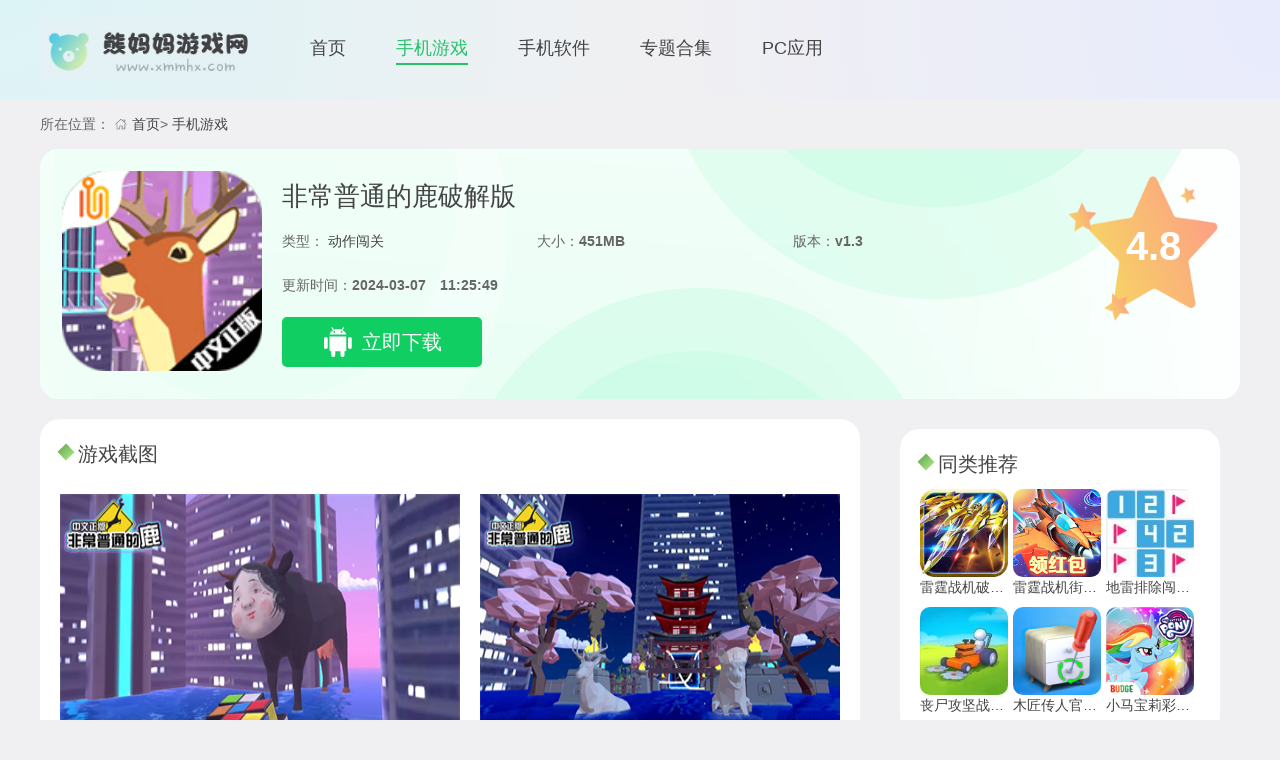

--- FILE ---
content_type: text/html;charset=utf-8
request_url: https://www.xmmhx.com/game/103.html
body_size: 7663
content:


<!DOCTYPE html>
<html lang="zh-CN">
<head>
	<meta charset="UTF-8">
	<meta name="viewport" content="width=device-width, initial-scale=1.0" />
	<title>非常普通的鹿破解版游戏(内置菜单)-非常普通的鹿破解版内置修改器-熊妈妈游戏网</title>
	<meta name="keywords" content="非常普通的鹿破解版，非常普通的鹿破解版游戏(内置菜单)" />
	<meta name="description" content="非常普通的鹿破解版游戏(内置菜单)是一款画风非常魔性的冒险闯关游戏，非常普通的鹿破解版游戏(内置菜单)已经对游戏中的道具包括冲锋枪、手雷等等进行解锁，玩家可以随意使用，游戏的玩法是非常丰富的，在这里有超大城市多种场景，通过动物的视角来看世界，玩家可以操纵小鹿在城市里进行自由的冒险，以及和其他动物一同享受美好的破坏时光，你可以不断的挑战关卡，当然随着关卡会越来越有挑战性，不仅可以帮助你解压，而且还可以打发你的休闲时光，游戏的自由度非常的高，感兴趣的小伙伴快来下载吧！" />
	<link rel="stylesheet" href="/static/css/bootstrap.min.css" />
<link rel="stylesheet" href="/static/css/global.css" />
<link rel="stylesheet" href="/static/icon/iconfont.css" />
<link rel="stylesheet" href="/static/css/slick.css" />
<link rel="stylesheet" href="/static/css/app.css" />
</head>
<body>
<header style="">
	<div class="view">
		<a href="/"><img src="/static/image/logo.jpg" /></a>
		<nav class="view">
			<a target="_blank" class="" href="/">首页</a>
			<a class="act" href="/game/">手机游戏</a>
			<a class="" href="/soft/">手机软件</a>
			<a class="" href="/topics/">专题合集</a>
			<a class="" href="/pc/">PC应用</a>
		</nav>
	</div>
</header>

<div class="app-page" str="" style="">
  <div class="top">
    所在位置：
    <svg class="icon" aria-hidden="true">
        <use xlink:href="#icon-shouyeshouye"></use>
    </svg>
    <a href="/">首页</a>&gt;
    <a href="/game/">手机游戏</a>
  </div>

  <div class="box">
    <div class="view info">
      <div class="img">
        <img src="/data/image/2024/0307/4a890b829b8da9476c1acb7803118096.png" alt="">
      </div>
      <div class="list">
        <h1>非常普通的鹿破解版</h1>
                <p class="view data">
          <span>
            类型：
            <a target="_blank" href="/game/dzcg/">
              动作闯关            </a>
          </span>
          <span>
            大小：<b>451MB</b>
          </span>
          <span>
            版本：<b>v1.3</b>
          </span>
        </p>
        <p class="tm">
          更新时间：<b>2024-03-07　11:25:49</b>
        </p>
        <div>
        <a class="view download-btn" rel="nofollow" href="//m.xmmhx.com/app-down/" target="_blank">
          <svg class="icon" aria-hidden="true">
              <use xlink:href="#icon-anzhuo"></use>
          </svg>
          <label>立即下载</label>
        </a>
      </div>
            </div>
      <div class="view star">
        <span>4.8</span>
      </div>

    </div>
    
  </div>

  <div class="view detail">
    <div class="info">
      <div class="part part1">
        <div class="title"><b></b><span>游戏截图</span></div>
        <div class="view images">
                        <img alt="非常普通的鹿破解版" src="/data/image/2024/0307/757fbc8c7d7cabd1fdb3ed5c0e44cc6e.png" />
                        <img alt="非常普通的鹿破解版" src="/data/image/2024/0307/e5f3d6e74b94193efda0b6e71ea3d068.png" />
                        <img alt="非常普通的鹿破解版" src="/data/image/2024/0307/36dbecd5ef343f2a3c95f354fa1d7da5.png" />
                    </div>
        <div class="title"><b></b><span>游戏介绍</span></div>
        <div class="cont">
          <p style="line-height: 1.5em;"><strong><span style="font-size: 14px; color: rgb(255, 0, 0);">非常普通的鹿破解版游戏(内置菜单)</span></strong><span style="font-size: 14px;">是一款画风非常魔性的冒险闯关游戏，非常普通的鹿破解版游戏(内置菜单)已经对游戏中的道具包括冲锋枪、手雷等等进行解锁，玩家可以随意使用，游戏的玩法是非常丰富的，在这里有超大城市多种场景，通过动物的视角来看世界，玩家可以操纵小鹿在城市里进行自由的冒险，以及和其他动物一同享受美好的破坏时光，你可以不断的挑战关卡，当然随着关卡会越来越有挑战性，不仅可以帮助你解压，而且还可以打发你的休闲时光，游戏的自由度非常的高，感兴趣的小伙伴快来下载吧！</span></p><p><br/></p><h3 style="font-size: 16px; color: rgb(0, 0, 0); font-weight: bold;"><strong><span style="color: rgb(255, 0, 0);">非常普通的鹿破解版游戏(内置菜单)版本说明&nbsp;</span></strong></h3><p style="line-height: 1.5em;"><strong><span style="font-size: 14px; color: rgb(255, 0, 0);">游戏已破解</span></strong></p><p style="line-height: 1.5em;"><strong><span style="font-size: 14px; color: rgb(255, 0, 0);">内置功能菜单</span></strong></p><p style="line-height: 1.5em;"><strong><span style="font-size: 14px; color: rgb(255, 0, 0);">免费提供道具</span></strong></p><p style="line-height: 1.5em;"><strong><span style="font-size: 14px; color: rgb(255, 0, 0);">去除了所有广告</span></strong></p><p><br/></p><p style="text-align: center; line-height: 1.5em;"><img src="/data/upload/image/2024/0307/1709781870209622.png" title="1709781870209622.png" alt="1.png"/></p><p><br/></p><h3 style="font-size: 16px; color: rgb(0, 0, 0); font-weight: bold;">非常普通的鹿破解版游戏(内置菜单)游戏攻略</h3><p style="line-height: 1.5em;"><span style="font-size: 14px;">1、异世界转生：进游戏就跳，没难度。</span></p><p style="line-height: 1.5em;"><span style="font-size: 14px;">2、鹿死谁手：进游戏第一关，把指针移动到人类身上，会有鹿化选项，按一下即可。找够10个人即可。</span></p><p style="line-height: 1.5em;"><span style="font-size: 14px;">3、数绵羊：第一关流程中即可完成，不停的干掉绵羊即可。</span></p><p style="line-height: 1.5em;"><span style="font-size: 14px;">4、枪械鹿型：游戏第一关以及第二关，打败敌人、打车子、打建筑物都会掉武器。随便捡捡就够了，第一关如果没捡够，第二关也可以轻松完成。</span></p><p style="line-height: 1.5em;"><span style="font-size: 14px;">5、公牛队乔丹：第一关地图顶部有一个篮球场，里面有好几头牛，乘坐在牛身上即可。</span></p><p style="line-height: 1.5em;"><span style="font-size: 14px;">6、我不是个英雄：乘坐牛后，会飞天，然后飞到一个小岛上，有三个开关。把牛放到中间那个开关，然后自己踩最左边那个。会有直升机送机甲来，乘坐后即可完成。</span></p><p style="line-height: 1.5em;"><span style="font-size: 14px;">7、不来梅乐团：也就是打败第一关BOSS——狗狗。当你不断破坏岛上的建筑以及击败敌人后。右上角的热度会不断上升，到A后，便会触发BOSS，也就是狗狗。去小岛上击败狗即可。没难度。先打双脚，狗倒地后，踩到它肩膀的红色开关。左右肩膀各一次，狗狗就会脱掉装甲，直接击败。然后拖着狗的身体到左边的岛，把狗狗放到右边开关，自己踩左边开关，开启传送门。进入第二关。</span></p><p style="line-height: 1.5em;"><span style="font-size: 14px;">8、赛博朋克：进入第二关会看到一个大犀牛。不停攻击，犀牛类似套娃不断变出小的，一直打到跳成就即可，没难度。</span></p><p style="line-height: 1.5em;"><span style="font-size: 14px;">9、鹿门的世界：跟第一关相同，触发到A热度后，进入传送门，会迎来BOSS战。一共三个阶段。一二阶段建议捡刀对砍。不用担心死，死掉几次后，你的最大血量会增加。无脑刚就行。第三阶段是红绿蓝克制猜拳，无难度。稍微看一下说明即可。击败后，会选择开枪还是不开枪。选择不开枪，进入最终BOSS战。一阶段远距离射击。二阶段有些难，死了也会增加血量，最后激光阶段，不停的跑，最后跳一下即可。迎来真结局。</span></p><p style="line-height: 1.5em;"><span style="font-size: 14px;">10、100%牛肉：通关后，再次进入游戏，会看到多了一头龙，骑龙到篮球场那里，对着牛一顿喷火，会变成汉堡，完成任务。</span></p><p style="line-height: 1.5em;"><span style="font-size: 14px;">11、就像一辆卡车：第一关建筑物上有一头巨大考拉。骑龙对它喷火，干掉跳成就。</span></p><p style="line-height: 1.5em;"><span style="font-size: 14px;">12、恐鱼：骑龙飞天找到天空的大鱼，喷火烧死，搞定。</span></p><p style="line-height: 1.5em;"><span style="font-size: 14px;">13、神之手：第一关有个巨大奶牛，面前有个棋盘。过去玩小游戏，赢了牛即可。就是黑白棋，打不过多试几次就好，没难度。</span></p><p style="line-height: 1.5em;"><span style="font-size: 14px;">14、大块头猴子：进入第二关后，会看到一个大灯塔，有三个发电的装置，分别由两个老鼠以及一堆人推轮子供电，全击败。城市会停电，然后大猴子出来，骑龙喷死，完成!</span></p><p style="line-height: 1.5em;"><span style="font-size: 14px;">15、天才：第二关地图左上角，有一个戴着面具的动物，面前也有个小游戏，选简单难度，拼出动物即可。</span></p><p style="line-height: 1.5em;"><span style="font-size: 14px;">16、第十三鹿：上面都做完，再次进入第二关传送门，重新打BOSS，流程一样，就是最后选择开枪，便是普通结局。</span></p><p><br/></p><h3 style="font-size: 16px; color: rgb(0, 0, 0); font-weight: bold;">非常普通的鹿破解版游戏(内置菜单)特色</h3><p style="line-height: 1.5em;"><span style="font-size: 14px;">1、很火爆刺激的冒险挑战游戏，城市之中自由冒险，化身一只鹿完成挑战。</span></p><p style="line-height: 1.5em;"><span style="font-size: 14px;">2、强大的能力在城市中自由作战，挑战更多恶搞，狂嗨更加火爆震撼。</span></p><p style="line-height: 1.5em;"><span style="font-size: 14px;">3、全新的副本地图，探索城市场景更加容易，无聊时间消磨时光绝对必备佳品。</span></p><p style="line-height: 1.5em;"><span style="font-size: 14px;">4、游戏的操控性很好，在屏幕上滑动摇杆来控制录行走，伸缩和角都有对应的按钮。</span></p><p><br/></p><p style="text-align: center; line-height: 1.5em;"><img src="/data/upload/image/2024/0307/1709781876802010.png" title="1709781876802010.png" alt="11.png"/></p><p><br/></p><h3 style="font-size: 16px; color: rgb(0, 0, 0); font-weight: bold;">非常普通的鹿破解版游戏(内置菜单)游戏亮点&nbsp;</h3><p style="line-height: 1.5em;"><span style="font-size: 14px;">1、通过你的力量来引导球体的方向改变，能够让球沿着你的方向来移动;</span></p><p style="line-height: 1.5em;"><span style="font-size: 14px;">2、注意球体弹跳的高度，你可以通过一些简单的测试来完成球的碰撞;</span></p><p style="line-height: 1.5em;"><span style="font-size: 14px;">3、保证球可以成功的击中目标，这样才可以完成更多的竞技任务。</span></p><p style="line-height: 1.5em;"><span style="font-size: 14px;">4、点击屏幕即可发射小球，按压力度阶段着小球的弹射力度;</span></p><p><br/></p><h3 style="font-size: 16px; color: rgb(0, 0, 0); font-weight: bold;">非常普通的鹿破解版游戏(内置菜单)游戏优势</h3><p style="line-height: 1.5em;"><span style="font-size: 14px;">1、你可以通过玩游戏的方式探索广阔的世界；每一张长颈鹿经过的照片都非常有趣，带有令人兴奋的突破模式</span></p><p style="line-height: 1.5em;"><span style="font-size: 14px;">2、它显示出强健的体格和紧绷的肌肉，足以支撑它在水平面上自由游荡；不断响应各种场景，提高鹿的超能力</span></p><p style="line-height: 1.5em;"><span style="font-size: 14px;">3、卡通游戏画面带来终极笑体验；超大游戏地图场景规划有一个非常困难的挑战方法，它简单易懂</span></p><p><br/></p><p style="text-align: center; line-height: 1.5em;"><img src="/data/upload/image/2024/0307/1709781881687979.png" title="1709781881687979.png" alt="111.png"/></p><p><br/></p><h3 style="font-size: 16px; color: rgb(0, 0, 0); font-weight: bold;">非常普通的鹿破解版游戏(内置菜单)测评</h3><p style="line-height: 1.5em;"><span style="font-size: 14px;"><span style="font-size: 14px; text-wrap: wrap;">非常普通的鹿破解版游戏(内置菜单)</span>游戏是非常好玩的，有很多的玩法可以体验，感兴趣的小伙伴快来下载吧！</span></p>        </div>
      </div>
      <div class="part part0">
        <div class="title"><b></b><span>猜你喜欢</span></div>
        <div class="new">
          <ul class="nav nav-pills">
                      </ul>
          <div class="topic-cont">
                        </div>
        </div>
      </div>
      <div class="part part2">
        <div class="title"><b></b><span>最新录入</span></div>
        <div class="view new">
                    <a class="view" title="九幺短视频" href="/soft/40333.html" target="_blank">
            <img src="/data/image/2024/0530/b164e9b2b6a61c7bb450fac932c071e9.png" alt="九幺短视频" />
            <ul>
              <li class="tit">九幺短视频</li>
              <li>社交聊天</li>
              <li>43MB</li>
            </ul>
          </a>
                    <a class="view" title="Jagat果汁app安卓版" href="/soft/40332.html" target="_blank">
            <img src="/data/image/2024/0530/8f1530acefb5aa9e5ce36f4acf7809bc.jpg" alt="Jagat果汁app安卓版" />
            <ul>
              <li class="tit">Jagat果汁app安卓版</li>
              <li>社交聊天</li>
              <li>35MB</li>
            </ul>
          </a>
                    <a class="view" title="波比的游戏时间中文版" href="/game/40331.html" target="_blank">
            <img src="/data/image/2024/0530/bee5cb349f783d280664d487faf978c0.jpg" alt="波比的游戏时间中文版" />
            <ul>
              <li class="tit">波比的游戏时间中文版</li>
              <li>休闲益智</li>
              <li>35MB</li>
            </ul>
          </a>
                    <a class="view" title="幽灵牛仔" href="/game/40330.html" target="_blank">
            <img src="/data/image/2024/0530/151bd364391d830410ac7909567df5f2.jpg" alt="幽灵牛仔" />
            <ul>
              <li class="tit">幽灵牛仔</li>
              <li>冒险解谜</li>
              <li>25MB</li>
            </ul>
          </a>
                    <a class="view" title="重生少年" href="/game/40329.html" target="_blank">
            <img src="/data/image/2024/0528/94c5e5918e0f66ab47dc7fcdeaddd993.png" alt="重生少年" />
            <ul>
              <li class="tit">重生少年</li>
              <li>模拟经营</li>
              <li>35MB</li>
            </ul>
          </a>
                    <a class="view" title="养成制服女友免实名制安装" href="/game/40328.html" target="_blank">
            <img src="/data/image/2024/0528/474ee4374e8ced829fc5e5149f66873f.png" alt="养成制服女友免实名制安装" />
            <ul>
              <li class="tit">养成制服女友免实名制安装</li>
              <li>模拟经营</li>
              <li>35MB</li>
            </ul>
          </a>
                    <a class="view" title="桔子视频app" href="/soft/40327.html" target="_blank">
            <img src="/data/image/2024/0528/801662f48b506e9e654c6a31594c2982.png" alt="桔子视频app" />
            <ul>
              <li class="tit">桔子视频app</li>
              <li>影音播放</li>
              <li>35MB</li>
            </ul>
          </a>
                    <a class="view" title="番茄小视频" href="/soft/40326.html" target="_blank">
            <img src="/data/image/2024/0528/93f03495804c4ead33e4020cd5ff078f.png" alt="番茄小视频" />
            <ul>
              <li class="tit">番茄小视频</li>
              <li>影音播放</li>
              <li>45MB</li>
            </ul>
          </a>
                    <a class="view" title="茶藕视频app" href="/soft/40325.html" target="_blank">
            <img src="/data/image/2024/0526/cc8af690d7093cf2ec415c72db195cf7.png" alt="茶藕视频app" />
            <ul>
              <li class="tit">茶藕视频app</li>
              <li>影音播放</li>
              <li>36MB</li>
            </ul>
          </a>
                  </div>
      </div>
            
    </div>
    <div class="list">
      <div class="part part4">
        <div class="title"><b></b><span>同类推荐</span></div>
        <div class="view cont">
                    <a title="雷霆战机破解版" class="view" href="/game/39954.html" target="_blank">
            <img src="/data/image/2024/0328/0a2c3303f411d21920065f9c51308dc4.jpg" alt="雷霆战机破解版">
            <span>雷霆战机破解版</span>
          </a>
                    <a title="雷霆战机街机版" class="view" href="/game/39953.html" target="_blank">
            <img src="/data/image/2024/0328/8fad145e360425b804bd4e05cd38c09c.png" alt="雷霆战机街机版">
            <span>雷霆战机街机版</span>
          </a>
                    <a title="地雷排除闯关王安卓手机版" class="view" href="/game/39916.html" target="_blank">
            <img src="/data/image/2024/0326/8002f76f17b7ad1db8066ace6d35704a.jpg" alt="地雷排除闯关王安卓手机版">
            <span>地雷排除闯关王安卓手机版</span>
          </a>
                    <a title="丧尸攻坚战最新版" class="view" href="/game/39914.html" target="_blank">
            <img src="/data/image/2024/0326/852d34c1a593d539e40d690f7f1885e1.jpg" alt="丧尸攻坚战最新版">
            <span>丧尸攻坚战最新版</span>
          </a>
                    <a title="木匠传人官方安卓版" class="view" href="/game/39910.html" target="_blank">
            <img src="/data/image/2024/0326/5d78b33d72e8cf1fc0d37c9c2c7da8a1.png" alt="木匠传人官方安卓版">
            <span>木匠传人官方安卓版</span>
          </a>
                    <a title="小马宝莉彩虹跑将破解版中文" class="view" href="/game/39907.html" target="_blank">
            <img src="/data/image/2024/0325/fd7fd88e13dc7c0bfe6e3fe61c2b4f2d.png" alt="小马宝莉彩虹跑将破解版中文">
            <span>小马宝莉彩虹跑将破解版中文</span>
          </a>
                  </div>
      </div>
      <div class="part part5">
        <div class="title"><b></b><span>游戏推荐</span></div>
        <div class="view cont">
                    <a title="NOVIPNOAD追剧app" class="view" href="/soft/40090.html" target="_blank">
            <img src="/data/image/2024/0411/711de8afbc0b70636a13cc0862f16cef.jpg" alt="NOVIPNOAD追剧app">
            <ul>
              <li class="tit">NOVIPNOAD追剧app</li>
              <li class="view score">
                <div>
                  <svg class="icon" aria-hidden="true">
                    <use xlink:href="#icon-xingxing2"></use>
                  </svg>
                  4.7                </div>
                <button type="button" class="btn btn-info btn-sm">查看</button>
              </li>
            </ul>
          </a>
                    <a title="OurPlay加速器" class="view" href="/soft/40089.html" target="_blank">
            <img src="/data/image/2024/0411/6e6a569dcfe7484686d450ec6ce217da.png" alt="OurPlay加速器">
            <ul>
              <li class="tit">OurPlay加速器</li>
              <li class="view score">
                <div>
                  <svg class="icon" aria-hidden="true">
                    <use xlink:href="#icon-xingxing2"></use>
                  </svg>
                  4.8                </div>
                <button type="button" class="btn btn-info btn-sm">查看</button>
              </li>
            </ul>
          </a>
                    <a title="恒星追剧2024最新版" class="view" href="/soft/40088.html" target="_blank">
            <img src="/data/image/2024/0411/e9e5f13282b0a7b17b63a51b1e6f739f.png" alt="恒星追剧2024最新版">
            <ul>
              <li class="tit">恒星追剧2024最新版</li>
              <li class="view score">
                <div>
                  <svg class="icon" aria-hidden="true">
                    <use xlink:href="#icon-xingxing2"></use>
                  </svg>
                  4.8                </div>
                <button type="button" class="btn btn-info btn-sm">查看</button>
              </li>
            </ul>
          </a>
                    <a title="小薇直播tv版" class="view" href="/soft/40080.html" target="_blank">
            <img src="/data/image/2024/0410/fef2ef076687e63ca8fa091afd2e990a.png" alt="小薇直播tv版">
            <ul>
              <li class="tit">小薇直播tv版</li>
              <li class="view score">
                <div>
                  <svg class="icon" aria-hidden="true">
                    <use xlink:href="#icon-xingxing2"></use>
                  </svg>
                  4.5                </div>
                <button type="button" class="btn btn-info btn-sm">查看</button>
              </li>
            </ul>
          </a>
                    <a title="糖心语音" class="view" href="/soft/40050.html" target="_blank">
            <img src="/data/image/2024/0408/b60f7e89091c898f7e2d0be1a555c65b.png" alt="糖心语音">
            <ul>
              <li class="tit">糖心语音</li>
              <li class="view score">
                <div>
                  <svg class="icon" aria-hidden="true">
                    <use xlink:href="#icon-xingxing2"></use>
                  </svg>
                  4.6                </div>
                <button type="button" class="btn btn-info btn-sm">查看</button>
              </li>
            </ul>
          </a>
                    <a title="伊人app" class="view" href="/soft/40048.html" target="_blank">
            <img src="/data/image/2024/0407/51c878bf9015b604451c685abfdd8771.png" alt="伊人app">
            <ul>
              <li class="tit">伊人app</li>
              <li class="view score">
                <div>
                  <svg class="icon" aria-hidden="true">
                    <use xlink:href="#icon-xingxing2"></use>
                  </svg>
                  4.7                </div>
                <button type="button" class="btn btn-info btn-sm">查看</button>
              </li>
            </ul>
          </a>
                    <a title="clicli动漫app" class="view" href="/soft/40045.html" target="_blank">
            <img src="/data/image/2024/0407/e17699fe9269abeef6b9741bf203b285.png" alt="clicli动漫app">
            <ul>
              <li class="tit">clicli动漫app</li>
              <li class="view score">
                <div>
                  <svg class="icon" aria-hidden="true">
                    <use xlink:href="#icon-xingxing2"></use>
                  </svg>
                  4.7                </div>
                <button type="button" class="btn btn-info btn-sm">查看</button>
              </li>
            </ul>
          </a>
                    <a title="omofun动漫APP" class="view" href="/soft/40044.html" target="_blank">
            <img src="/data/image/2024/0407/0f4cf338cf8f28293b43c8e176fb3769.png" alt="omofun动漫APP">
            <ul>
              <li class="tit">omofun动漫APP</li>
              <li class="view score">
                <div>
                  <svg class="icon" aria-hidden="true">
                    <use xlink:href="#icon-xingxing2"></use>
                  </svg>
                  4.7                </div>
                <button type="button" class="btn btn-info btn-sm">查看</button>
              </li>
            </ul>
          </a>
                    <a title="TikTok国际版" class="view" href="/soft/40042.html" target="_blank">
            <img src="/data/image/2024/0407/18bd5936b420a92415031674648c4920.png" alt="TikTok国际版">
            <ul>
              <li class="tit">TikTok国际版</li>
              <li class="view score">
                <div>
                  <svg class="icon" aria-hidden="true">
                    <use xlink:href="#icon-xingxing2"></use>
                  </svg>
                  4.9                </div>
                <button type="button" class="btn btn-info btn-sm">查看</button>
              </li>
            </ul>
          </a>
                    <a title="红豆短剧app" class="view" href="/soft/40041.html" target="_blank">
            <img src="/data/image/2024/0407/0167d5b82712c292c2af5fa7b2e3d02b.jpg" alt="红豆短剧app">
            <ul>
              <li class="tit">红豆短剧app</li>
              <li class="view score">
                <div>
                  <svg class="icon" aria-hidden="true">
                    <use xlink:href="#icon-xingxing2"></use>
                  </svg>
                  4.7                </div>
                <button type="button" class="btn btn-info btn-sm">查看</button>
              </li>
            </ul>
          </a>
                    <a title="99手游加速器" class="view" href="/soft/40039.html" target="_blank">
            <img src="/data/image/2024/0406/37c7aeac03963bac9836ccb6ad54728d.png" alt="99手游加速器">
            <ul>
              <li class="tit">99手游加速器</li>
              <li class="view score">
                <div>
                  <svg class="icon" aria-hidden="true">
                    <use xlink:href="#icon-xingxing2"></use>
                  </svg>
                  4.8                </div>
                <button type="button" class="btn btn-info btn-sm">查看</button>
              </li>
            </ul>
          </a>
                    <a title="我的空闲健身教练" class="view" href="/game/40038.html" target="_blank">
            <img src="/data/image/2024/0406/e23fdcdb4c98652c82671a2d225dcee9.jpg" alt="我的空闲健身教练">
            <ul>
              <li class="tit">我的空闲健身教练</li>
              <li class="view score">
                <div>
                  <svg class="icon" aria-hidden="true">
                    <use xlink:href="#icon-xingxing2"></use>
                  </svg>
                  4.7                </div>
                <button type="button" class="btn btn-info btn-sm">查看</button>
              </li>
            </ul>
          </a>
                  </div>
      </div>
      <div class="part part6">
        <div class="title"><b></b><span>专题推荐</span></div>
        <div class="view cont">
                    <a title="虫虫漫画合集" target="_blank" href="/topic/115/">虫虫漫画合集</a>
                    <a title="jmcomic全部版本合集" target="_blank" href="/topic/114/">jmcomic全部版本合集</a>
                    <a title="部落冲突所有版本大合集" target="_blank" href="/topic/113/">部落冲突所有版本大合集</a>
                    <a title="e站(EhViewer)版本大全" target="_blank" href="/topic/112/">e站(EhViewer)版本大全</a>
                    <a title="永久免费看漫画软件下载" target="_blank" href="/topic/111/">永久免费看漫画软件下载</a>
                    <a title="奥特曼传奇英雄破解版" target="_blank" href="/topic/110/">奥特曼传奇英雄破解版</a>
                  </div>
      </div>
    </div>
  </div>
</div>
<script type="application/ld+json"> 
 { 
 "upDate": "2024-03-07T11:25:49+08:00", 
 "pubDate": "2024-03-07T11:25:49+08:00" 
 } 
</script>


<footer style="">
	<div>
		本站所有软件来自互联网，版权归原著所有。如有侵权，敬请来信告知（landui8899@163.com），我们将及时撤销。
	</div>
	<div>
		健康游戏提示：抵制不良游戏，拒绝盗版游戏，注意自我保护，谨防受骗上当，适度游戏益脑，沉迷游戏伤身，合理安排时间，享受健康生活
	</div>
	<div>Copyright 2023 xmmhx.com 版权所有 <a target="_blank" rel="nofollow" href="https://beian.miit.gov.cn/#/Integrated/index">苏ICP备2022008131号-2</a></div>
</footer>




<script src="//at.alicdn.com/t/c/font_3688902_uob1z3blzxi.js"></script>
<script src="//cdn.staticfile.org/jquery/3.6.0/jquery.min.js"></script>
<script src="//cdn.staticfile.org/bootstrap/5.3.2/js/bootstrap.bundle.min.js"></script>
<script src="//cdn.staticfile.org/slick-carousel/1.8.1/slick.min.js"></script>
<script src="/static/js/global.js"></script>
<script>
var _hmt = _hmt || [];
(function() {
  var hm = document.createElement("script");
  hm.src = "https://hm.baidu.com/hm.js?8742f6b8a4d65dcba519dfc0d6c32855";
  var s = document.getElementsByTagName("script")[0]; 
  s.parentNode.insertBefore(hm, s);
})();
</script></body>
</html>

--- FILE ---
content_type: text/css
request_url: https://www.xmmhx.com/static/css/global.css
body_size: 589
content:
body,html {
  margin: 0 auto;
  padding: 0;
  font:14px/1.5 \5B8B\4F53;
  color: #666;
  font-family: sans-serif,Verdana, Arial, Helvetica;
  background: #f0f0f2;
}
ul,dd,p,form {margin: 0;padding: 0;list-style: none}
a{color:#444;text-decoration:none;}
a:link {color:#444;text-decoration:none;}
a:visited{color:#444;text-decoration:none}
a:hover{color:#28c16a;text-decoration:none;}
a:active{color: #444}

.icon {
  width: 1em; height: 1em;
  vertical-align: -0.15em;
  fill: currentColor;
  overflow: hidden;
}


.view{display: flex;}
.green-bg{background: #3dab8d;}
.green-color{color: #3dab8d;}
.space{height: 20px;background: #F5F5EE;}
.bgsize1{background-size: auto 100% !important;}
.bgsize2{background-size: 100% auto !important;}



header{
  width: 100%;
  background: radial-gradient(circle at 0 -10%,#dcf4f7,rgba(220,244,247,0) 50%),radial-gradient(circle at 100% 10%,#e8ebfc,rgba(232,235,252,0) 50%);
}
header div{
  width: 1200px;
  margin: 0 auto;
  height: 99px;
  overflow: hidden;
  align-items: center;
}
header img{height: auto;width: 220px}
header nav{flex: 1;align-items: center;padding: 0 50px;}
header nav a{
  font-size: 18px;
  color: #333;
  margin-right: 50px;
  height: 30px;
}
header nav a.act{
  color: #28c16a;
  border-bottom: 2px solid #28c16a;
}

footer{
  width: 100%;
  max-height: 450px;
  background-color: #282828;
  margin: 25px 0 0 0;
  padding: 20px 0;
}
footer div{
  width: 1200px;
  margin: 0 auto;
  height: auto;
  line-height: 30px;
  font-size: 12px;
  color: #797979;
  text-align: center;
}



--- FILE ---
content_type: text/css
request_url: https://www.xmmhx.com/static/icon/iconfont.css
body_size: 656
content:
@font-face {
  font-family: "iconfont"; /* Project id 3514820 */
  src: url('iconfont.woff2?t=1658823502078') format('woff2'),
       url('iconfont.woff?t=1658823502078') format('woff'),
       url('iconfont.ttf?t=1658823502078') format('truetype'),
       url('iconfont.svg?t=1658823502078#iconfont') format('svg');
}

.iconfont {
  font-family: "iconfont" !important;
  font-size: 16px;
  font-style: normal;
  -webkit-font-smoothing: antialiased;
  -moz-osx-font-smoothing: grayscale;
}

.icon-wxbsousuotuiguang:before {
  content: "\e620";
}

.icon-fenlei:before {
  content: "\e695";
}

.icon-paihangbang:before {
  content: "\e607";
}

.icon-zhuanti:before {
  content: "\e6bb";
}

.icon-gengxinbiangeng:before {
  content: "\e62c";
}

.icon-left:before {
  content: "\e67a";
}



--- FILE ---
content_type: text/css
request_url: https://www.xmmhx.com/static/css/app.css
body_size: 1686
content:
.app-page{
  width:1200px;
  margin:0 auto;
}
.app-page .top{height:50px;line-height:50px;}
.app-page .box{
  border-radius: 18px;
  background: url(/static/image/bg-1.png) no-repeat;
  background-size: 1200px 300px;
  overflow: hidden;
  padding: 22px;
}

.app-page .box .info img{
  width:200px;
  height:200px;
  border-radius:10px;
}

.app-page .box .info .download-btn{
  margin: 10px 0 0 0;
  color:#fff;
  background:#11ce63;
  width:200px;
  height:50px;
  justify-content: center;
  align-items: center;
  font-size:20px;
  border-radius: 5px;
}
.app-page .box .info .download-btn svg{
  font-size:30px;
  margin:0 10px 0 0;
}
.app-page .box .info .list{
  flex:1;
  padding: 10px 20px;
}
.app-page .box h1{color:#444;font-size: 26px}
.app-page .box .info .list p{
  height:44px;
  line-height:44px;
}


.app-page .box .info .list span{
  width:33.33%;
}
.app-page .box .info .star{
  width:150px;
  height:150px;
  background:url('/static/image/star.png') no-repeat;
  background-size: 100% 100%;
  justify-content:center;
  align-items: center;
}
.app-page .box .info .star span{
  margin:0 0 0 20px;
  font-size:40px;
  font-weight:700;
  color:#fff;
}

/* 内容及列表*/
/* 内容 */
.app-page .detail{
  margin:20px 0 0 0;
  justify-content: space-between;
  min-height:500px;
}
.app-page .detail .title{
  height:50px;
  line-height:50px;
  font-size:20px;
  color:#444
}
.app-page .detail .title b{
  width: 12px;
  height: 12px;
  margin-right: 6px;
  display: inline-block;
  background: linear-gradient(to right, #75b25d, #9cdd7b);
  transform: rotate(46deg);
  position: relative;
  top: -3px;
}
.app-page .detail .info{
  width:820px;
  overflow:hidden;
}
.app-page .detail .info .part{
  background:#fff;
  padding:10px 20px;
  border-radius:20px;
  margin:0 0 20px 0;
}
/* 截图 */
.app-page .detail .info .part1 .images{
  padding:15px 0;
  overflow: hidden;
  overflow-x:auto;
}
.app-page .detail .info .part1 .images img{
  height:250px;
  width:auto;
  margin:0 20px 0 0;
}
.app-page .detail .info .cont img{max-width: 80%}
/* 最新录入 */
.app-page .detail .info .part2 .new{
  flex-wrap: wrap;
  align-items: center;
}
.app-page .detail .info .part2 .new a{
  width:250px;
  border:1px #ddd solid;
  border-radius: 10px;
  margin:30px 10px 0 0;
  padding:5px;
}
.app-page .detail .info .part2 .new a img{
  width:85px;
  height:85px;
  margin:-25px 0 0 0;
  border-radius: 5px;
}
.app-page .detail .info .part2 .new a ul{
  margin:0 0 0 10px;
  font-size:12px;
  line-height:20px;
  color:#666;
}
.app-page .detail .info .part2 .new a ul li.tit{
  font-size:15px;
  width:140px;
  color:#333;
  overflow:hidden;
  text-overflow:ellipsis;
  white-space:nowrap;
}
/* 相关推荐 */
.app-page .detail .info .part3 .new{
  flex-wrap: wrap;
  align-items: center;
}
.app-page .detail .info .part3 .new a{
  width:250px;
  border:1px #ddd solid;
  border-radius: 10px;
  margin:30px 10px 0 0;
  padding:5px;
}
.app-page .detail .info .part3 .new a img{
  width:85px;
  height:85px;
  margin:-25px 0 0 0;
  border-radius: 5px;
}
.app-page .detail .info .part3 .new a ul{
  margin:0 0 0 10px;
  font-size:12px;
  line-height:20px;
  color:#666;
}
.app-page .detail .info .part3 .new a ul li.tit{
  font-size:15px;
  width:140px;
  color:#333;
  overflow:hidden;
  text-overflow:ellipsis;
  white-space:nowrap;
}
/* 猜你喜欢 */
.app-page .detail .info .part0 .topic-cont{
  flex-direction: row;
  padding:10px;
}
.app-pa0ge .detail .info .part .topic-cont-c{
  width:0
}
.app-pa0ge .detail .info .part .show{width:auto}
.app-page .detail .info .part0 .topic-cont-c:hover{
  color:#444
}
.app-page .detail .info .part0 .topic-cont-c img{
  width:240px;
  height:120px;
  margin-right:10px;
}
.app-page .detail .info .part0 .topic-cont-c .view{
  flex-direction: row;
  justify-content: space-between;
  padding:3px 0;
  font-size: 16px;
}
.app-page .detail .info .part0 .topic-cont-c .view span{
  color:#444;
}
.app-page .detail .info .part0 .topic-cont-c .tc2{
  text-indent:10px;
  line-height:20px;
  font-size:13px
}

/* 右侧开始 */ 
.app-page .detail .list{
  width:360px;
  overflow:hidden;
  border-radius:15px;
  padding:10px 20px;
}
.app-page .detail .list .part{
  background:#fff;
  padding:10px 20px;
  border-radius:20px;
  margin:0 0 20px 0;
}
/* 同类推荐 */
.app-page .detail .list .part4 .cont{
  flex-wrap: wrap;
  align-items: center;
}
.app-page .detail .list .part4 a{
  width:88px;
  height:108px;
  margin:0 5px 10px 0;
  flex-direction: column;
}
.app-page .detail .list .part4 img{
  width:88px;
  height:88px;
  border-radius: 10px;
}
.app-page .detail .list .part4 a span{
  height:20px;
  line-height:20px;
  overflow:hidden;
  text-overflow:ellipsis;
  white-space:nowrap;
  display: block;
  text-align: center;
}
/* 相关推荐 */
.app-page .detail .list .part5 .cont{
  flex-direction: column;
}
.app-page .detail .list .part5 a{
  margin:0 0 10px 0;
}
.app-page .detail .list .part5 img{
  width:80px;
  height:80px;
}
.app-page .detail .list .part5 ul{
  margin:0 0 0 10px;
  font-size:15px;
  width: 200px;
}
.app-page .detail .list .part5 ul li{
  line-height:26px;
  overflow:hidden;
  text-overflow:ellipsis;
  white-space:nowrap;
}

.app-page .detail .list .part5 li.score{
  color: #28c162;
  justify-content: space-between;
  height:30px;
  line-height:30px;
}
.app-page .detail .list .part5 li.score button{
  display: none;
  color:#fff;
  background-color: #28c16a;
  height: 25px;
  line-height: 25px;
  padding:0;
  width: 70px;
  border-top-left-radius: 15px;
  border-bottom-right-radius: 15px;

}
.app-page .detail .list .part5 a:hover li.score button{
  display: block;
}
.app-page .detail .list .part5 li.note{
  color:#999
}
/* 专题推荐 */
.app-page .detail .list .part6 .cont{
  flex-wrap: wrap;
}
.app-page .detail .list .part6 a{
  max-width:270px;
  height:30px;
  line-height: 30px;
  overflow:hidden;
  text-overflow:ellipsis;
  white-space:nowrap;
  background: #eee;
  color: #757575;
  padding: 0 10px;
  margin:0 8px 10px 0;
  border-radius:15px;
}



/*全屏滑动*/
.zoom-img{
  z-index: 99;
  position: absolute;
  top: 0;
  left: 0;
  background: rgba(0, 0, 0, 0.5);
  justify-content: center;
  align-items: center;
}
.zoom-img button{
  border: 1px #ddd solid;
  border-radius: 10px;
}
.zoom-img img{
  width: auto;/* !important;*/
  height: 100%;
  margin: 0 auto;
}
.zoom-img .close{
  top: 0;
  right: 0;
  position: absolute;
  z-index: 100;
  background: red;
  font-size: 1.8rem;
  width: 2rem;
  height: 2rem;
  line-height: 2rem;
  text-align: center;
  color: #fff;
  border-bottom-left-radius: 1rem;
}

--- FILE ---
content_type: application/javascript
request_url: https://www.xmmhx.com/static/js/global.js
body_size: 1933
content:
(function($){
	$(function(){

		console.log('检查个啥，直接右键显示源码，下载下来得了！技术含量不高，主打个劳苦。');

		$.extend({
			// 当前最顶层 返回数字
			zIndex:function(element){
				var max=0;
				$(element?element:'div').each(function(){
					max = Math.max(max,$(this).css('z-index'));
				});
				return max;
			},
			// modal弹出框
			alert:function(myArgs){
				$('.modal').remove();
				var $alert = $('<div class="modal" tabindex="-1">\
						  <div class="modal-dialog">\
						    <div class="modal-content">\
						      <div class="modal-header">\
						        <h5 class="modal-title">Modal title</h5>\
						        <button type="button" class="btn-close close" data-bs-dismiss="modal" aria-label="Close"></button>\
						      </div>\
						      <div class="modal-body">\
						        <p>Modal body text goes here.</p>\
						      </div>\
						      <div class="modal-footer">\
						        <button type="button" class="btn btn-secondary cancel" data-bs-dismiss="modal">取消</button>\
						        <button type="button" class="btn btn-primary ok">确定</button>\
						      </div>\
						    </div>\
						  </div>\
						</div>'),
						$ok = $alert.find('.ok'),
						$cancel = $alert.find('.cancel'),
						$close = $alert.find('.close'),
						$tit = $alert.find('.modal-title'),
						$cont= $alert.find('.modal-body');

				var args = Object.assign({tit:'提示',cont:'',ok:function(){},cancel:function(){},close:function(){}},myArgs);
				$tit.html(args.tit);
				$cont.html(args.cont);
				$alert
				.css({zIndex:$.zIndex()+1,})
				.appendTo('body');
				$alert.show()
				.find('.modal-dialog')
				.css({marginTop:($alert.height()-$alert.find('.modal-content').height())/2});
				$close.on('click',function(){args.close();$alert.remove()});
				$cancel.on('click',function(){args.cancel();$alert.remove()});
				$ok.on('click',function(){args.ok();$alert.remove()});

			},
		});

		$.fn.extend({
			// 获取图片原始尺寸大小，并比较宽高尺寸最大的 宽>高
			wh:function(src){
				src = src?src:$(this).attr("src");
				$('<img>').attr('src', src).on('load',function() { 
		       return this.width>this.height;
		    });
			},
		});

    // 首页
    $('.m-home .topic a').each(function(){
      var $img = $(this).find('img'),
          w = $img.width();
      $img.width(w).height(w/2);
      $(this).width(w).height(w/2);
      $(this).find('p')
      .width(w).height(w/2)
      .css({
        position:'absolute',
        margin:'-'.concat(w/2,'px 0 0 0'),
        zIndex:'99',
        lineHeight:''.concat(w-20,'px')
      });
    });
    // 
    $('.app-page .detail .images img').on('click',function(){
    	$(window).scrollTop(0);
    	$('body')
    	.height($(window).height())
    	.css({overflow:'hidden'});

    	var _w=$(window).width(),
    			_h=$(window).height(),
    			$bg = $('<div class="view zoom-img">').width(_w).height($('body').height()),
    			$slick= $('<div>').width(_w),
    			$imgs = $('.app-page .detail .images img'),
    			$close=$('<div class="close">×</div>'),
    			src= $(this).attr('src');

    	$slick.append($('<div>').append($('<img>').attr('src',src)));
    	$imgs.each(function(){
    		if($(this).attr('src') !== src){
    			$slick.append($('<div>').append($('<img>').attr('src',$(this).attr('src'))));
    		}
    	});
    	$slick.slick({
		    dots: false,
		    slide: 'div',
		    cssEase: 'linear', 
		    accessibility:false,
		    arrows:true,
		    swipe:true,
		    cssEase:'ease',
    	});
    	$slick.find('button:eq(0)').css({zIndex:'9999999',left:0,position:'absolute'});
    	$slick.find('button:eq(1)').css({zIndex:'9999999',position:'absolute',right:0});
    	$bg
    	.append($close)
    	.append($slick)
    	.appendTo("body");
    	$close.on('click',function(){
	    	$('body').removeAttr('style').css({overflow:'auto'});
	    	$bg.remove();
	    });

    });

    // m
    var appW=0,
    		bodyW=$('body').width();
    $('.m-app .detail .images div img').each(function(){
      appW+=$(this).width();
    });
    $('.m-app .detail .images div').width(appW);
    // m-首页
    $('.m-home .mslide img').each(function(){
    	$(this).width(bodyW)
    	.height(bodyW/16*9);
    });
    $('.m-home .mslide').slick({
	    dots: false,
	    slide: 'a',
	    cssEase: 'linear', 
	    accessibility:false,
	    arrows:false,
	    swipe:true,
    });
    // 内容页图片点击
    $('.m-app .detail .images img').on('click',function(){
    	$(window).scrollTop(0);
    	$('body')
    	.height($(window).height())
    	.css({overflow:'hidden'});

    	var _w=$(window).width(),
    			_h=$(window).height(),
    			$bg = $('<div class="view zoom-img">').width(_w).height($('body').height()),
    			$slick= $('<div>').width(_w),
    			$imgs = $('.m-app .detail .images img'),
    			$close=$('<div class="close">×</div>'),
    			src= $(this).attr('src');

    	$slick.append($('<div>').append($('<img>').attr('src',src)));
    	$imgs.each(function(){
    		if($(this).attr('src') !== src){
    			$slick.append($('<div>').append($('<img>').attr('src',$(this).attr('src'))));
    		}
    	});
    	$slick.slick({
		    dots: false,
		    slide: 'div',
		    cssEase: 'linear', 
		    accessibility:false,
		    arrows:true,
		    swipe:true,
		    cssEase:'ease',
    	});
    	$slick.find('button').css({zIndex:'9999999',left:0});
    	$slick.find('button:eq(1)').css({left:_w-20});
    	$bg
    	.append($close)
    	.append($slick)
    	.appendTo("body");
    	$close.on('click',function(){
	    	$('body').removeAttr('style').css({overflow:'auto'});
	    	$bg.remove();
	    });

    });
    // 详情端图片
    if($('.m-app .cont').length){
    	var mAppContImgBool=0
    		  mAppContW=$('.m-app .cont').width();
    	$('.m-app .cont img').each(function(){
    		if($(this).width()>mAppContW){
    			$(this).css({width:"100%",height:"auto"});
    		}
    	});
    }

		// 选项卡切换
		$('.part0 ul.nav li').on('mouseover',function(){
			$('.part0 ul.nav li a').removeClass('active');
			$(this).find('a').addClass('active');
		});

	});
})(jQuery);

--- FILE ---
content_type: application/javascript
request_url: https://at.alicdn.com/t/c/font_3688902_uob1z3blzxi.js
body_size: 3092
content:
window._iconfont_svg_string_3688902='<svg><symbol id="icon-anzhuo" viewBox="0 0 1024 1024"><path d="M963.615 347.084q23.342 0 39.58 14.716t16.238 36.028v299.385q0 20.297-16.238 35.013t-39.58 14.716h-18.267q-23.342 0-39.58-14.716t-16.238-35.013V397.828q0-21.313 16.238-36.028t39.58-14.716h18.267z m-823.056 0q23.342 0 38.565 14.716t15.223 36.028v299.385q0 20.297-15.223 35.013t-38.565 14.716h-18.268q-23.342 0-39.58-14.716t-16.237-35.013V397.828q0-21.313 16.238-36.028t39.58-14.716h18.267z m560.206-235.449q18.268 8.12 38.058 22.327t38.057 33.49 31.968 42.118 19.79 48.206H252.194q16.238-53.788 51.251-88.293t70.533-54.803L322.22 33.49q-2.03-2.03-0.507-7.61t10.656-11.672q8.119-7.104 15.223-6.597t9.133 2.538L409.5 93.368q28.416-13.194 59.877-20.298t64.951-7.104q69.011 0 128.888 28.417l53.788-84.234q2.03-2.03 7.611-2.03t16.746 6.09q10.148 5.073 11.67 9.133t-0.507 6.09z m-283.148 87.279q13.194 0 22.327-9.134t9.134-22.327-9.134-22.327-22.327-9.134-22.327 9.134-9.133 22.327 9.133 22.327 22.327 9.134z m249.658-4.06q13.193 0 22.327-9.133t9.133-22.328-9.133-22.327-22.327-9.133-22.328 9.133-9.133 22.327 9.133 22.328 22.328 9.133z m161.363 126.859l1.015 456.69q0 22.326-14.715 37.55t-36.028 15.222h-14.208v142.082q0 20.297-14.716 35.52T713.958 1024h-29.43q-20.298 0-35.014-15.223t-14.715-35.52V831.175H448.063v142.082q0 20.297-14.715 35.52T397.32 1024H367.89q-20.297 0-35.013-15.223t-14.715-35.52V831.175h-11.164q-21.312 0-36.028-15.223t-14.715-37.55v-456.69h572.384z" fill="" ></path></symbol><symbol id="icon-shouyeshouye" viewBox="0 0 1024 1024"><path d="M921.764 518.884l-412.854-386.018-412.854 384.884c-8.077 7.53-8.527 20.193-0.979 28.261 7.54 8.063 20.218 8.518 28.289 0.971l385.514-359.379 385.531 360.473c3.868 3.614 8.778 5.4 13.678 5.4 5.335 0 10.673-2.119 14.61-6.336 7.555-8.063 7.139-20.714-0.936-28.256l0 0zM921.764 518.884zM795.781 526.813c-11.05 0-20.015 8.959-20.015 19.995l0 306.597-160.123 0 0-213.284-213.495 0 0 213.284-160.118 0 0-306.597c0-11.036-8.955-19.995-20.014-19.995-11.065 0-20.018 8.959-20.018 19.995l0 346.586 240.183 0 0-213.283 133.434 0 0 213.283 240.177 0 0-346.586c0.001-11.036-8.965-19.995-20.011-19.995l0 0zM795.781 526.813zM655.677 240.214l120.089 0 0 106.64c0 11.053 8.965 20 20.015 20 11.047 0 20.012-8.947 20.012-20l0-146.629-160.117 0c-11.053 0-20.018 8.942-20.018 19.995-0.001 11.049 8.965 19.995 20.018 19.995l0 0zM655.677 240.214z"  ></path></symbol><symbol id="icon-xingxing1" viewBox="0 0 1024 1024"><path d="M240.1536 934.540288c11.133952 7.635968 24.193024 11.515904 37.266432 11.515904 10.778624 0 21.543936-2.609152 31.296512-7.840768l203.25888-109.463552 203.298816 109.463552c9.781248 5.231616 20.559872 7.840768 31.296512 7.840768 13.060096 0 26.120192-3.879936 37.29408-11.515904 20.190208-13.947904 30.518272-37.854208 26.474496-61.70624l-39.616512-236.632064 170.909696-170.662912c16.925696-16.831488 22.718464-41.529344 15.012864-63.960064-7.732224-22.38976-27.6224-38.742016-51.56864-42.320896l-233.148416-34.684928L570.566656 114.184192c-10.628096-22.10304-33.46944-36.242432-58.591232-36.242432-25.039872 0-47.894528 14.139392-58.563584 36.242432l-101.336064 210.388992-233.160704 34.684928c-23.960576 3.57888-43.850752 19.931136-51.569664 42.320896-7.704576 22.43072-1.870848 47.128576 15.040512 63.960064l170.841088 170.662912-39.6288 236.632064C209.60768 896.68608 219.921408 920.592384 240.1536 934.540288zM118.477824 421.960704l232.410112-34.521088 40.887296-6.0928 17.949696-37.21216 102.264832-212.041728 102.250496 212.041728 17.964032 37.21216 40.887296 6.0928 232.410112 34.521088L736.012288 591.026176l-28.469248 28.40064 6.626304 39.629824 39.602176 236.193792L548.95616 785.091584l-37.008384-19.9168-37.006336 19.9168L270.12608 895.292416l39.602176-236.234752 6.626304-39.629824-28.470272-28.40064L118.477824 421.960704z"  ></path></symbol><symbol id="icon-icon_huangguan" viewBox="0 0 1024 1024"><path d="M816.49 909H211.21c-1.1 0-2-0.9-2-2v-68.18c0-1.1 0.9-2 2-2h605.28c1.1 0 2 0.9 2 2V907c0 1.1-0.9 2-2 2z" fill="#FFAA22" ></path><path d="M910.24 316.23c-27.11 0-49.1 22.52-49.1 50.31 0 7.28 1.58 14.16 4.3 20.4l-176.13 80.21-147.2-258.57c14.56-8.73 24.46-24.74 24.46-43.28 0-27.79-21.98-50.31-49.1-50.31s-49.1 22.52-49.1 50.31c0 17.99 9.29 33.66 23.15 42.55l-158.16 259.3-176.13-80.21c2.71-6.25 4.3-13.12 4.3-20.4 0-27.78-21.98-50.31-49.1-50.31s-49.1 22.52-49.1 50.31c0 27.78 21.98 50.31 49.1 50.31 3.99 0 7.82-0.62 11.53-1.54l86.65 366.28h601.43l86.65-366.28c3.71 0.92 7.54 1.54 11.53 1.54 27.12 0 49.1-22.52 49.1-50.31 0.01-27.78-21.97-50.31-49.08-50.31z" fill="#FFD68D" ></path></symbol><symbol id="icon-xingxing3" viewBox="0 0 1024 1024"><path d="M845.5 934.7c2.5 18.1-4.7 34.8-19.6 45.6-14.9 10.7-33 12.4-49.6 4.4L534 868.1c-13.8-6.6-28.3-6.6-42.1 0L249.4 984.3c-16.6 7.9-34.7 6.3-49.6-4.5-14.9-10.8-22-27.5-19.5-45.6l36.2-265.7c2.1-15.1-2.4-28.9-13-39.9l-186-193.9C4.9 421.5 0.8 403.8 6.5 386.4c5.7-17.4 19.4-29.3 37.5-32.6l264.8-47.7c15.1-2.7 26.8-11.2 34.1-24.6l127.6-236c8.7-16.1 24.4-25.4 42.7-25.4 18.4 0 34 9.3 42.7 25.5l127.4 236.2c7.3 13.4 19 21.9 34 24.7l264.8 48c18.1 3.3 31.8 15.2 37.5 32.6 5.7 17.4 1.6 35.1-11.1 48.3l-186 193.7c-10.6 11-15.1 24.8-13 39.9l36 265.7z" fill="#F19927" ></path><path d="M809.4 669c-2-15.1 2.4-28.8 13-39.9l186.1-193.7c12.7-13.2 16.8-30.9 11.1-48.3-5.7-17.4-19.4-29.3-37.5-32.6l-264.8-48c-15.1-2.7-26.8-11.2-34-24.7L555.9 45.5c-8.7-16.1-24.3-25.4-42.7-25.5-18.4 0-34 9.3-42.7 25.4l-127.6 236c-7.3 13.4-19 21.9-34.1 24.6L44 353.8c-18.1 3.3-31.8 15.2-37.5 32.6-5.7 17.4-1.6 35.1 11.1 48.3l186 193.9c10.6 11 15.1 24.8 13 39.9l-21.8 159.6h636.3L809.4 669z" fill="#FAD97E" opacity=".2" ></path><path d="M809.4 669c-2-15.1 2.4-28.8 13-39.9l186.1-193.7c12.7-13.2 16.8-30.9 11.1-48.3-5.7-17.4-19.4-29.3-37.5-32.6l-264.8-48c-15.1-2.7-26.8-11.2-34-24.7L555.9 45.5c-8.7-16.1-24.3-25.4-42.7-25.5-18.4 0-34 9.3-42.7 25.4l-127.6 236c-7.3 13.4-19 21.9-34.1 24.6L44 353.8c-18.1 3.3-31.8 15.2-37.5 32.6-5.7 17.4-1.6 35.1 11.1 48.3l186 193.9c10.6 11 15.1 24.8 13 39.9l-2.9 21.1h598.6l-2.9-20.6z" fill="#FAD97E" opacity=".2" ></path><path d="M1008.5 435.4c12.7-13.2 16.8-30.9 11.1-48.3-5.7-17.4-19.4-29.3-37.5-32.6l-264.8-48c-15.1-2.7-26.8-11.2-34-24.7L555.9 45.5c-8.7-16.1-24.3-25.4-42.7-25.5-18.4 0-34 9.3-42.7 25.4l-127.6 236c-7.3 13.4-19 21.9-34.1 24.6L44 353.8c-18.1 3.3-31.8 15.2-37.5 32.6-5.7 17.4-1.6 35.1 11.1 48.3l67.3 70.2h856.9l66.7-69.5z" fill="#FAD97E" opacity=".2" ></path><path d="M982.2 354.5l-264.8-48c-15.1-2.7-26.8-11.2-34-24.7L555.9 45.5c-8.7-16.1-24.3-25.4-42.7-25.5-18.4 0-34 9.3-42.7 25.4l-127.6 236c-7.3 13.4-19 21.9-34.1 24.6L44 353.8c-9.8 1.8-18.1 6.2-24.8 12.6h987.1c-6.5-6-14.7-10.2-24.1-11.9z" fill="#FAD97E" opacity=".2" ></path><path d="M555.9 45.5c-8.7-16.1-24.3-25.4-42.7-25.5-18.4 0-34 9.3-42.7 25.4L372 227.7h282.3L555.9 45.5z" fill="#FAD97E" opacity=".2" ></path><path d="M1008.5 435.4c12.7-13.2 16.8-30.9 11.1-48.3-5.7-17.4-19.4-29.3-37.5-32.6l-264.8-48c-15.1-2.7-26.8-11.2-34-24.7L555.9 45.5c-7.6-14.1-20.6-22.5-36-24.6v843.8c4.7 0.7 9.5 1.1 14.1 3.3l242.4 116.5c16.5 8 34.7 6.3 49.6-4.4 14.9-10.7 22-27.4 19.6-45.6L809.4 669c-2-15.1 2.4-28.8 13-39.9l186.1-193.7z" fill="#C7CFDF" ></path></symbol><symbol id="icon-xingxing2" viewBox="0 0 1024 1024"><path d="M845.5 934.7c2.5 18.1-4.7 34.8-19.6 45.6-14.9 10.7-33 12.4-49.6 4.4L534 868.1c-13.8-6.6-28.3-6.6-42.1 0L249.4 984.3c-16.6 7.9-34.7 6.3-49.6-4.5-14.9-10.8-22-27.5-19.5-45.6l36.2-265.7c2.1-15.1-2.4-28.9-13-39.9l-186-193.9C4.9 421.5 0.8 403.8 6.5 386.4c5.7-17.4 19.4-29.3 37.5-32.6l264.8-47.7c15.1-2.7 26.8-11.2 34.1-24.6l127.6-236c8.7-16.1 24.4-25.4 42.7-25.4 18.4 0 34 9.3 42.7 25.5l127.4 236.2c7.3 13.4 19 21.9 34 24.7l264.8 48c18.1 3.3 31.8 15.2 37.5 32.6 5.7 17.4 1.6 35.1-11.1 48.3l-186 193.7c-10.6 11-15.1 24.8-13 39.9l36 265.7z" fill="#F19927" ></path><path d="M809.4 669c-2-15.1 2.4-28.8 13-39.9l186.1-193.7c12.7-13.2 16.8-30.9 11.1-48.3-5.7-17.4-19.4-29.3-37.5-32.6l-264.8-48c-15.1-2.7-26.8-11.2-34-24.7L555.9 45.5c-8.7-16.1-24.3-25.4-42.7-25.5-18.4 0-34 9.3-42.7 25.4l-127.6 236c-7.3 13.4-19 21.9-34.1 24.6L44 353.8c-18.1 3.3-31.8 15.2-37.5 32.6-5.7 17.4-1.6 35.1 11.1 48.3l186 193.9c10.6 11 15.1 24.8 13 39.9l-21.8 159.6h636.3L809.4 669z" fill="#FAD97E" opacity=".2" ></path><path d="M809.4 669c-2-15.1 2.4-28.8 13-39.9l186.1-193.7c12.7-13.2 16.8-30.9 11.1-48.3-5.7-17.4-19.4-29.3-37.5-32.6l-264.8-48c-15.1-2.7-26.8-11.2-34-24.7L555.9 45.5c-8.7-16.1-24.3-25.4-42.7-25.5-18.4 0-34 9.3-42.7 25.4l-127.6 236c-7.3 13.4-19 21.9-34.1 24.6L44 353.8c-18.1 3.3-31.8 15.2-37.5 32.6-5.7 17.4-1.6 35.1 11.1 48.3l186 193.9c10.6 11 15.1 24.8 13 39.9l-2.9 21.1h598.6l-2.9-20.6z" fill="#FAD97E" opacity=".2" ></path><path d="M1008.5 435.4c12.7-13.2 16.8-30.9 11.1-48.3-5.7-17.4-19.4-29.3-37.5-32.6l-264.8-48c-15.1-2.7-26.8-11.2-34-24.7L555.9 45.5c-8.7-16.1-24.3-25.4-42.7-25.5-18.4 0-34 9.3-42.7 25.4l-127.6 236c-7.3 13.4-19 21.9-34.1 24.6L44 353.8c-18.1 3.3-31.8 15.2-37.5 32.6-5.7 17.4-1.6 35.1 11.1 48.3l67.3 70.2h856.9l66.7-69.5z" fill="#FAD97E" opacity=".2" ></path><path d="M982.2 354.5l-264.8-48c-15.1-2.7-26.8-11.2-34-24.7L555.9 45.5c-8.7-16.1-24.3-25.4-42.7-25.5-18.4 0-34 9.3-42.7 25.4l-127.6 236c-7.3 13.4-19 21.9-34.1 24.6L44 353.8c-9.8 1.8-18.1 6.2-24.8 12.6h987.1c-6.5-6-14.7-10.2-24.1-11.9z" fill="#FAD97E" opacity=".2" ></path><path d="M555.9 45.5c-8.7-16.1-24.3-25.4-42.7-25.5-18.4 0-34 9.3-42.7 25.4L372 227.7h282.3L555.9 45.5z" fill="#FAD97E" opacity=".2" ></path></symbol></svg>',function(l){var t=(t=document.getElementsByTagName("script"))[t.length-1],c=t.getAttribute("data-injectcss"),t=t.getAttribute("data-disable-injectsvg");if(!t){var e,i,o,n,a,h=function(t,c){c.parentNode.insertBefore(t,c)};if(c&&!l.__iconfont__svg__cssinject__){l.__iconfont__svg__cssinject__=!0;try{document.write("<style>.svgfont {display: inline-block;width: 1em;height: 1em;fill: currentColor;vertical-align: -0.1em;font-size:16px;}</style>")}catch(t){console&&console.log(t)}}e=function(){var t,c=document.createElement("div");c.innerHTML=l._iconfont_svg_string_3688902,(c=c.getElementsByTagName("svg")[0])&&(c.setAttribute("aria-hidden","true"),c.style.position="absolute",c.style.width=0,c.style.height=0,c.style.overflow="hidden",c=c,(t=document.body).firstChild?h(c,t.firstChild):t.appendChild(c))},document.addEventListener?~["complete","loaded","interactive"].indexOf(document.readyState)?setTimeout(e,0):(i=function(){document.removeEventListener("DOMContentLoaded",i,!1),e()},document.addEventListener("DOMContentLoaded",i,!1)):document.attachEvent&&(o=e,n=l.document,a=!1,s(),n.onreadystatechange=function(){"complete"==n.readyState&&(n.onreadystatechange=null,d())})}function d(){a||(a=!0,o())}function s(){try{n.documentElement.doScroll("left")}catch(t){return void setTimeout(s,50)}d()}}(window);